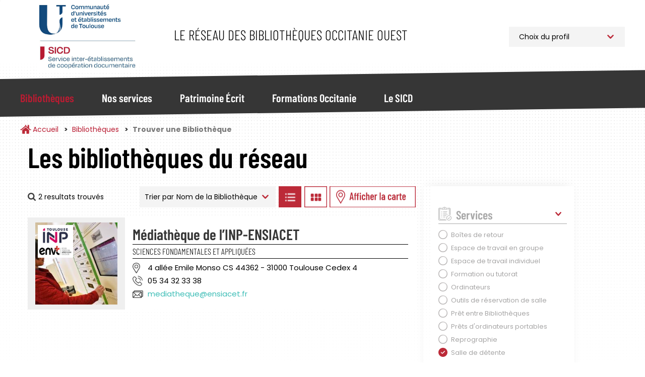

--- FILE ---
content_type: text/html; charset=UTF-8
request_url: https://bibliotheques.univ-toulouse.fr/bibliotheques/trouver?sort_by=nom_bibliotheque&f%5B0%5D=disciplines%3A18&f%5B1%5D=etablissement%3A56&f%5B2%5D=jours_ouverture%3A26&f%5B3%5D=services%3A51&f%5B4%5D=ville%3A35
body_size: 11562
content:
<!DOCTYPE html>
<html  lang="fr" dir="ltr">
	<head>
		<meta charset="utf-8" />
<script async src="https://www.googletagmanager.com/gtag/js?id=UA-6412451-1"></script>
<script>window.dataLayer = window.dataLayer || [];function gtag(){dataLayer.push(arguments)};gtag("js", new Date());gtag("set", "developer_id.dMDhkMT", true);gtag("config", "UA-6412451-1", {"groups":"default","anonymize_ip":true,"page_placeholder":"PLACEHOLDER_page_path"});</script>
<script>var _paq = _paq || [];(function(){var u=(("https:" == document.location.protocol) ? "https://webstats.univ-toulouse.fr/" : "https://webstats.univ-toulouse.fr/");_paq.push(["setSiteId", "73"]);_paq.push(["setTrackerUrl", u+"matomo.php"]);_paq.push(["setDoNotTrack", 1]);if (!window.matomo_search_results_active) {_paq.push(["trackPageView"]);}_paq.push(["setIgnoreClasses", ["no-tracking","colorbox"]]);_paq.push(["enableLinkTracking"]);var d=document,g=d.createElement("script"),s=d.getElementsByTagName("script")[0];g.type="text/javascript";g.defer=true;g.async=true;g.src=u+"matomo.js";s.parentNode.insertBefore(g,s);})();</script>
<meta name="Generator" content="Drupal 10 (https://www.drupal.org)" />
<meta name="MobileOptimized" content="width" />
<meta name="HandheldFriendly" content="true" />
<meta name="viewport" content="width=device-width, initial-scale=1.0" />
<link rel="icon" href="/themes/custom/sicd/favicon.ico" type="image/vnd.microsoft.icon" />

			<title>Trouver une Bibliothèque | Service Inter-établissements de Coopération Documentaire</title>
		
			<link rel="stylesheet" media="all" href="/core/misc/components/progress.module.css?t8vmk4" />
<link rel="stylesheet" media="all" href="/core/misc/components/ajax-progress.module.css?t8vmk4" />
<link rel="stylesheet" media="all" href="/core/modules/system/css/components/align.module.css?t8vmk4" />
<link rel="stylesheet" media="all" href="/core/modules/system/css/components/fieldgroup.module.css?t8vmk4" />
<link rel="stylesheet" media="all" href="/core/modules/system/css/components/container-inline.module.css?t8vmk4" />
<link rel="stylesheet" media="all" href="/core/modules/system/css/components/clearfix.module.css?t8vmk4" />
<link rel="stylesheet" media="all" href="/core/modules/system/css/components/details.module.css?t8vmk4" />
<link rel="stylesheet" media="all" href="/core/modules/system/css/components/hidden.module.css?t8vmk4" />
<link rel="stylesheet" media="all" href="/core/modules/system/css/components/item-list.module.css?t8vmk4" />
<link rel="stylesheet" media="all" href="/core/modules/system/css/components/js.module.css?t8vmk4" />
<link rel="stylesheet" media="all" href="/core/modules/system/css/components/nowrap.module.css?t8vmk4" />
<link rel="stylesheet" media="all" href="/core/modules/system/css/components/position-container.module.css?t8vmk4" />
<link rel="stylesheet" media="all" href="/core/modules/system/css/components/reset-appearance.module.css?t8vmk4" />
<link rel="stylesheet" media="all" href="/core/modules/system/css/components/resize.module.css?t8vmk4" />
<link rel="stylesheet" media="all" href="/core/modules/system/css/components/system-status-counter.css?t8vmk4" />
<link rel="stylesheet" media="all" href="/core/modules/system/css/components/system-status-report-counters.css?t8vmk4" />
<link rel="stylesheet" media="all" href="/core/modules/system/css/components/system-status-report-general-info.css?t8vmk4" />
<link rel="stylesheet" media="all" href="/core/modules/system/css/components/tablesort.module.css?t8vmk4" />
<link rel="stylesheet" media="all" href="/modules/contrib/leaflet/css/leaflet_general.css?t8vmk4" />
<link rel="stylesheet" media="all" href="/modules/contrib/leaflet/js/leaflet/dist/leaflet.css?t8vmk4" />
<link rel="stylesheet" media="all" href="/modules/contrib/leaflet/js/Leaflet.fullscreen-gh-pages/dist/leaflet.fullscreen.css?t8vmk4" />
<link rel="stylesheet" media="all" href="/modules/contrib/leaflet/js/Leaflet.ResetView/dist/L.Control.ResetView.min.css?t8vmk4" />
<link rel="stylesheet" media="all" href="/modules/contrib/leaflet/modules/leaflet_markercluster/js/leaflet_markercluster/dist/MarkerCluster.css?t8vmk4" />
<link rel="stylesheet" media="all" href="/modules/contrib/leaflet/modules/leaflet_markercluster/js/leaflet_markercluster/dist/MarkerCluster.Default.css?t8vmk4" />
<link rel="stylesheet" media="all" href="/core/modules/views/css/views.module.css?t8vmk4" />
<link rel="stylesheet" media="all" href="/modules/contrib/webform/modules/webform_bootstrap/css/webform_bootstrap.css?t8vmk4" />
<link rel="stylesheet" media="all" href="/libraries/slick/slick/slick.css?t8vmk4" />
<link rel="stylesheet" media="all" href="/themes/custom/sicd/css/style.css?t8vmk4" />

				</head>
				<body class="path-bibliotheques has-glyphicons">
					<a href="#main-content" class="visually-hidden focusable skip-link">
						Aller au contenu principal
					</a>
					
					  <div class="dialog-off-canvas-main-canvas" data-off-canvas-main-canvas>
    							<header class="navbar navbar-default"
			id="navbar" role="banner">
						<div
				class="container">
								<div class="navbar-header">
					  <div class="region region-navigation">
            <a class="name navbar-brand" href="/" title="Accueil" rel="home">Service Inter-établissements de Coopération Documentaire</a>
        <p class="navbar-text">Le réseau des bibliothèques Occitanie Ouest</p>
  
<section id="block-choixprofil" class="block block-block-content block-block-content09c220d5-ef86-46e2-814a-f55d8c38f5ab">
  
		

			
            <div class="field field--name-body field--type-text-with-summary field--label-hidden field--item"><p><select class="select_location"><option>Choix du profil</option><option value="/profil-pro">Professionnel</option><option value="/profil-public">Public</option> </select></p>
</div>
      
	</section>

  </div>

																<button type="button" class="navbar-toggle" data-toggle="collapse" data-target="#navbar-collapse">
							<span class="sr-only">Toggle navigation</span>
							<span class="icon-bar"></span>
							<span class="icon-bar"></span>
							<span class="icon-bar"></span>
						</button>
									</div>
							</div>
													<div id="navbar-collapse" class="navbar-collapse collapse">
					<div class="container">
						  <div class="region region-navigation-collapsible">
    <nav role="navigation" aria-labelledby="block-sicd-main-menu-menu" id="block-sicd-main-menu">
            
  <h2 class="visually-hidden" id="block-sicd-main-menu-menu">Navigation Principale</h2>
  

        

<button id="closeMenu" aria-label="Fermer le menu principal">Menu</button>



			<ul class="menu menu--main nav navbar-nav">
															<li class="expanded dropdown active active-trail first">
																																				<a href="/bibliotheques" class="dropdown-toggle active-trail" data-toggle="dropdown" data-drupal-link-system-path="bibliotheques">Bibliothèques</a>
											<button id="backMenu">Retour au menu</button>
						<div class="dropdown-menu">
							<h3>Bibliothèques</h3>
							<ul class="main-submenu">
                												<li class="first">
        				        <a href="/bibliotheques/trouver" class="navbar-text" data-drupal-link-system-path="bibliotheques/trouver">Trouver une Bibliothèque</a>
							</li>
											<li>
        				        <a href="/bibliotheques/la-carte-multiservices" class="navbar-text" data-drupal-link-system-path="node/813">La Carte Multiservices</a>
							</li>
											<li class="last">
        				        <a href="/bibliotheques/sinscrire" class="navbar-text" data-drupal-link-system-path="node/953">S&#039;inscrire</a>
							</li>
			
							</ul>
						</div>
									</li>
															<li class="expanded dropdown">
																																				<a href="/nos-services" class="dropdown-toggle" data-toggle="dropdown" data-drupal-link-system-path="nos-services">Nos services</a>
											<button id="backMenu">Retour au menu</button>
						<div class="dropdown-menu">
							<h3>Nos services</h3>
							<ul class="main-submenu">
                												<li class="expanded dropdown first">
        				        <span class="navbar-text">Pour Tous</span>
				          <ul class="level-1">
            												<li class="first">
        				        <a href="/nos-services/public/archipel" data-drupal-link-system-path="node/923">Archipel</a>
							</li>
											<li>
        				        <a href="/nos-services/public/navette" data-drupal-link-system-path="node/925">Navette</a>
							</li>
											<li>
        				        <a href="/nos-services/public/tolosana" data-drupal-link-system-path="node/924">Tolosana</a>
							</li>
											<li>
        				        <a href="/nos-services/public/une-question" data-drupal-link-system-path="node/926">Une Question ?</a>
							</li>
											<li>
        				        <a href="/nos-services/public/ebooks-on-demand" data-drupal-link-system-path="node/927">Ebooks on Demand</a>
							</li>
											<li class="last">
        				        <a href="/nos-services/public/quitus" data-drupal-link-system-path="node/1781">Quitus</a>
							</li>
			
					</ul>
							</li>
											<li class="expanded dropdown last">
        				        <span class="navbar-text">Pour les Professionnels</span>
				          <ul class="level-1">
            												<li class="first">
        				        <a href="/nos-services/professionnel/alma" data-drupal-link-system-path="node/955">Alma</a>
							</li>
											<li>
        				        <a href="/nos-services/professionnel/sudoc-ps" data-drupal-link-system-path="node/928">Centre Régional SUDOC-PS</a>
							</li>
											<li>
        				        <a href="/nos-services/professionnel/otrs" data-drupal-link-system-path="node/930">Guichet d&#039;assistance</a>
							</li>
											<li>
        				        <a href="/nos-services/professionnel/intranet-reseau" data-drupal-link-system-path="node/929">Intranet Réseau</a>
							</li>
											<li class="last">
        				        <a href="/nos-services/professionnel/numerisation-a-la-demande" data-drupal-link-system-path="node/952">Numérisation à la demande</a>
							</li>
			
					</ul>
							</li>
			
							</ul>
						</div>
									</li>
															<li class="expanded dropdown">
																																				<a href="/patrimoine" class="dropdown-toggle" data-toggle="dropdown" data-drupal-link-system-path="patrimoine">Patrimoine Écrit</a>
											<button id="backMenu">Retour au menu</button>
						<div class="dropdown-menu">
							<h3>Patrimoine Écrit</h3>
							<ul class="main-submenu">
                												<li class="first">
        				        <a href="/patrimoine/un-patrimoine-%C3%A0-pr%C3%A9server-et-partager" class="navbar-text" data-drupal-link-system-path="node/936">Un patrimoine à préserver et partager</a>
							</li>
											<li>
        				        <a href="/patrimoine/les-collections-rares-et-pr%C3%A9cieuses" class="navbar-text" data-drupal-link-system-path="node/937">Les collections rares et précieuses</a>
							</li>
											<li>
        				        <a href="/patrimoine/consulter-les-documents-patrimoniaux-des-BU-toulousaines" class="navbar-text" data-drupal-link-system-path="node/900">Consulter les documents patrimoniaux</a>
							</li>
											<li>
        				        <a href="/patrimoine/tolosana" class="navbar-text" data-drupal-link-system-path="node/816">Tolosana</a>
							</li>
											<li>
        				        <a href="/patrimoine/expositions" class="navbar-text" data-drupal-link-system-path="patrimoine/expositions">Expositions</a>
							</li>
											<li>
        				        <a href="/patrimoine/expositions-virtuelles" class="navbar-text" data-drupal-link-system-path="patrimoine/expositions-virtuelles">Expositions Virtuelles</a>
							</li>
											<li>
        				        <a href="/patrimoine/le-carnet-de-recherches-Estampilles-et-pontuseaux" class="navbar-text" data-drupal-link-system-path="node/882">Le carnet de recherches Estampilles et pontuseaux</a>
							</li>
											<li class="last">
        				        <a href="/patrimoine/publications" class="navbar-text" data-drupal-link-system-path="patrimoine/publications">Publications</a>
							</li>
			
							</ul>
						</div>
									</li>
															<li class="expanded dropdown">
																																				<a href="/formations" class="dropdown-toggle" data-toggle="dropdown" data-drupal-link-system-path="formations">Formations Occitanie</a>
											<button id="backMenu">Retour au menu</button>
						<div class="dropdown-menu">
							<h3>Formations Occitanie</h3>
							<ul class="main-submenu">
                												<li class="first">
        				        <a href="/formations/mediadoc" class="navbar-text" data-drupal-link-system-path="node/896">Mediad&#039;Oc</a>
							</li>
											<li>
        				        <a href="/formations/urfist" class="navbar-text" data-drupal-link-system-path="node/897">Urfist</a>
							</li>
											<li class="last">
        				        <a href="/formations/fadoc" class="navbar-text" data-drupal-link-system-path="node/899">Fad&#039;Oc</a>
							</li>
			
							</ul>
						</div>
									</li>
															<li class="expanded dropdown last">
																																				<a href="/sicd" class="dropdown-toggle" data-toggle="dropdown" data-drupal-link-system-path="sicd">Le SICD</a>
											<button id="backMenu">Retour au menu</button>
						<div class="dropdown-menu">
							<h3>Le SICD</h3>
							<ul class="main-submenu">
                												<li class="first">
        				        <a href="/sicd/les-missions" class="navbar-text" data-drupal-link-system-path="node/786">Les Missions</a>
							</li>
											<li>
        				        <a href="/sicd/histoire-du-reseau-et-du-sicd" class="navbar-text" data-drupal-link-system-path="node/807">Historique du Réseau</a>
							</li>
											<li>
        				        <a href="/sicd/chiffres-cles" class="navbar-text" data-drupal-link-system-path="node/819">Les Chiffres Clés</a>
							</li>
											<li>
        				        <a href="/sicd/cartographie" class="navbar-text" data-drupal-link-system-path="sicd/cartographie">Cartographie du Réseau</a>
							</li>
											<li>
        				        <a href="/sicd/annuaire" class="navbar-text" data-drupal-link-system-path="sicd/annuaire">Organigramme et Annuaire</a>
							</li>
											<li class="last">
        				        <a href="/sicd/organisation-du-sicd" class="navbar-text" data-drupal-link-system-path="sicd/organisation-du-sicd">Organisation du SICD</a>
							</li>
			
							</ul>
						</div>
									</li>
					</ul>
	

  </nav>

  </div>

					</div>
				</div>
			
		</header>

	

<main role="main" class="main-container container js-quickedit-main-content">
	<div
		class="row">

											<div class="col-sm-12" role="heading">
					  <div class="region region-header">
        <ol class="breadcrumb">
          <li >
                  <a href="/">Accueil</a>
              </li>
          <li >
                  <a href="/bibliotheques">Bibliothèques</a>
              </li>
          <li  class="active">
                  Trouver une Bibliothèque
              </li>
      </ol>


  </div>

				</div>
					

											<section class="col-sm-8 col-md-8">

													<a id="main-content"></a>
					  <div class="region region-bibliotheques-results">
    <section data-drupal-facets-summary-id="votre_recherche" id="block-votrerecherche" class="block block-facets-summary block-facets-summary-blockvotre-recherche clearfix col-md-8">
  
      <h1 class="block-title">Les bibliothèques du réseau</h1>
    

      
<ul class="summary_bibliotheques"><span class="source-summary-count nombre-resultats">
  2 resultats trouvés</span>
</ul>
  </section>

<section class="views-exposed-form block block-views block-views-exposed-filter-blockrecherche-bibliotheques-liste clearfix" data-drupal-selector="views-exposed-form-recherche-bibliotheques-liste" id="block-form-recherche-bibliotheques-liste">
	
		

			<form action="/bibliotheques/trouver" method="get" id="views-exposed-form-recherche-bibliotheques-liste" accept-charset="UTF-8">
  																																																			

<div id="form-exposed_recherche_bibliotheques" class="form--inline form-inline clearfix">
	<div class="form-item js-form-item form-type-select js-form-type-select form-item-sort-by js-form-item-sort-by form-group">
      <label for="edit-sort-by--2" class="control-label">Trier par</label>
  
  
  <div class="select-wrapper"><select data-drupal-selector="edit-sort-by" class="form-select form-control" id="edit-sort-by--2" name="sort_by"><option
            value="nom_bibliotheque" selected="selected">Nom de la Bibliothèque</option><option
            value="field_bibliotheque_idx_ville_name">Ville</option></select></div>

  
  
  </div>
<input data-drupal-selector="edit-0" type="hidden" name="f[0]" value="disciplines:18" /><input data-drupal-selector="edit-1" type="hidden" name="f[1]" value="etablissement:56" /><input data-drupal-selector="edit-2" type="hidden" name="f[2]" value="jours_ouverture:26" /><input data-drupal-selector="edit-3" type="hidden" name="f[3]" value="services:51" /><input data-drupal-selector="edit-4" type="hidden" name="f[4]" value="ville:35" />
<div data-drupal-selector="edit-actions" class="form-actions form-group js-form-wrapper form-wrapper" id="edit-actions--2"><button data-drupal-selector="edit-submit-recherche-bibliotheques-2" class="button js-form-submit form-submit btn-default btn" type="submit" id="edit-submit-recherche-bibliotheques--2" value="Trier">Trier</button></div>

		<a class="btn-display-bibliotheque btn-display-list" href="#">Afficher les bibliothèques en Liste</a>
		<a class="btn-display-bibliotheque btn-display-grid" href="#">Afficher les bibliothèques en Grille</a>
		<a class="btn-display-bibliotheque btn-display-map" href="#">Afficher les bibliothèques sur la Carte</a>
		<a class="btn-display-bibliotheque btn-display-filters" href="#">Afficher les filtres</a>

	</div>

</form>

	</section>
  
<div class="views-element-container form-group"><div class="affichage-liste view view-recherche-bibliotheques view-id-recherche_bibliotheques view-display-id-liste js-view-dom-id-b520d96bee86b43f7d4177672081dc863a45d7cd62ea13af2d0e407dcc80cd1e">
  
    
      
      <div class="view-content">
          <div>

<div class="item-bibliotheque col-md-12">
	<div class="col-md-3 picture">
		<img src="/sites/default/files/styles/bibliotheque_liste_carre/public/bibliotheques/automate_pret_portable_1_0.JPG?h=82f92a78&amp;itok=b35H3q0L" class="photo-etablissement">
		<div class="logo-etablissement">
			<img src="/sites/default/files/styles/thumbnail/public/etablissements/logo/inp-envt_0.png?itok=tYgS1Gy_">
		</div>
	</div>
	<div class="col-md-9 informations">
		<h2><a href="/bibliotheques/fiche/mediatheque-de-linp-ensiacet" hreflang="fr"> Médiathèque de l’INP-ENSIACET</a></h2>

					<div class="discipline-etablissement">Sciences fondamentales et appliquées</div>
				<div class="adresse-etablissement"> 4 allée Emile Monso   CS 44362 - 31000 Toulouse Cedex 4</div>
		<div class="telephone-etablissement"> 05 34 32 33 38</div>
		<div class="email-etablissement"><a href="mailto:mediatheque@ensiacet.fr">mediatheque@ensiacet.fr</a></div>
			</div>
</div>
</div>

    </div>
  
      
        <div class="attachment attachment-after">
      
<div class="views-element-container form-group"><div class="affichage-carte onglet-carte view-recherche-bibliotheques view-id-recherche_bibliotheques view-display-id-carte js-view-dom-id-1b9c4d052f7e0313135a3b2364247dba1509c7dd3f3797ef3e5c9401786da7d7">
  
    
  
      <div class="view-map">
      <div id="leaflet-map-view-recherche-bibliotheques-carte"  style="min-width: 150px; height: 800px"></div>

    </div>
  
  
</div>
</div>

    </div>
        </div>
</div>


  </div>

				
			</section>


															<aside class="col-sm-4 col-md-3" role="complementary">
						<button id="closeFilters">Fermer les filtres</button>
						  <div class="region region-bibliotheques-facets">
    
<section id="block-facetsblock" class="block block-facets-block">
  
		

			<div class="facets-accordeon">
<div class="facet-block" id="accordeon-0">
        <div class="heading" id="heading0">
    <p class="facet-block__title " data-toggle="collapse" data-target="#facet0" aria-expanded="false" aria-controls="facet0">Services</p>
  </div>
    <div id="facet0" class="collapse in" aria-labbeled-by="heading0" data-parent="#accordeon-0">
    <div class="facet-block__content" ><div class="facets-widget-checkbox">
      <ul data-drupal-facet-id="services" data-drupal-facet-alias="services" class="facet-active js-facets-checkbox-links item-list__checkbox"><li class="facet-item"><a href="/bibliotheques/trouver?sort_by=nom_bibliotheque&amp;f%5B0%5D=disciplines%3A18&amp;f%5B1%5D=etablissement%3A56&amp;f%5B2%5D=jours_ouverture%3A26&amp;f%5B3%5D=services%3A37&amp;f%5B4%5D=ville%3A35" rel="nofollow" data-drupal-facet-item-id="services-37" data-drupal-facet-item-value="37" data-drupal-facet-item-count="2"><span class="facet-item__value">Boîtes de retour</span>
</a></li><li class="facet-item"><a href="/bibliotheques/trouver?sort_by=nom_bibliotheque&amp;f%5B0%5D=disciplines%3A18&amp;f%5B1%5D=etablissement%3A56&amp;f%5B2%5D=jours_ouverture%3A26&amp;f%5B3%5D=services%3A41&amp;f%5B4%5D=ville%3A35" rel="nofollow" data-drupal-facet-item-id="services-41" data-drupal-facet-item-value="41" data-drupal-facet-item-count="2"><span class="facet-item__value">Espace de travail en groupe</span>
</a></li><li class="facet-item"><a href="/bibliotheques/trouver?sort_by=nom_bibliotheque&amp;f%5B0%5D=disciplines%3A18&amp;f%5B1%5D=etablissement%3A56&amp;f%5B2%5D=jours_ouverture%3A26&amp;f%5B3%5D=services%3A42&amp;f%5B4%5D=ville%3A35" rel="nofollow" data-drupal-facet-item-id="services-42" data-drupal-facet-item-value="42" data-drupal-facet-item-count="1"><span class="facet-item__value">Espace de travail individuel</span>
</a></li><li class="facet-item"><a href="/bibliotheques/trouver?sort_by=nom_bibliotheque&amp;f%5B0%5D=disciplines%3A18&amp;f%5B1%5D=etablissement%3A56&amp;f%5B2%5D=jours_ouverture%3A26&amp;f%5B3%5D=services%3A43&amp;f%5B4%5D=ville%3A35" rel="nofollow" data-drupal-facet-item-id="services-43" data-drupal-facet-item-value="43" data-drupal-facet-item-count="1"><span class="facet-item__value">Formation ou tutorat</span>
</a></li><li class="facet-item"><a href="/bibliotheques/trouver?sort_by=nom_bibliotheque&amp;f%5B0%5D=disciplines%3A18&amp;f%5B1%5D=etablissement%3A56&amp;f%5B2%5D=jours_ouverture%3A26&amp;f%5B3%5D=services%3A45&amp;f%5B4%5D=ville%3A35" rel="nofollow" data-drupal-facet-item-id="services-45" data-drupal-facet-item-value="45" data-drupal-facet-item-count="2"><span class="facet-item__value">Ordinateurs</span>
</a></li><li class="facet-item"><a href="/bibliotheques/trouver?sort_by=nom_bibliotheque&amp;f%5B0%5D=disciplines%3A18&amp;f%5B1%5D=etablissement%3A56&amp;f%5B2%5D=jours_ouverture%3A26&amp;f%5B3%5D=services%3A46&amp;f%5B4%5D=ville%3A35" rel="nofollow" data-drupal-facet-item-id="services-46" data-drupal-facet-item-value="46" data-drupal-facet-item-count="2"><span class="facet-item__value">Outils de réservation de salle</span>
</a></li><li class="facet-item"><a href="/bibliotheques/trouver?sort_by=nom_bibliotheque&amp;f%5B0%5D=disciplines%3A18&amp;f%5B1%5D=etablissement%3A56&amp;f%5B2%5D=jours_ouverture%3A26&amp;f%5B3%5D=services%3A48&amp;f%5B4%5D=ville%3A35" rel="nofollow" data-drupal-facet-item-id="services-48" data-drupal-facet-item-value="48" data-drupal-facet-item-count="3"><span class="facet-item__value">Prêt entre Bibliothèques</span>
</a></li><li class="facet-item"><a href="/bibliotheques/trouver?sort_by=nom_bibliotheque&amp;f%5B0%5D=disciplines%3A18&amp;f%5B1%5D=etablissement%3A56&amp;f%5B2%5D=jours_ouverture%3A26&amp;f%5B3%5D=services%3A49&amp;f%5B4%5D=ville%3A35" rel="nofollow" data-drupal-facet-item-id="services-49" data-drupal-facet-item-value="49" data-drupal-facet-item-count="2"><span class="facet-item__value">Prêts d&#039;ordinateurs portables</span>
</a></li><li class="facet-item"><a href="/bibliotheques/trouver?sort_by=nom_bibliotheque&amp;f%5B0%5D=disciplines%3A18&amp;f%5B1%5D=etablissement%3A56&amp;f%5B2%5D=jours_ouverture%3A26&amp;f%5B3%5D=services%3A50&amp;f%5B4%5D=ville%3A35" rel="nofollow" data-drupal-facet-item-id="services-50" data-drupal-facet-item-value="50" data-drupal-facet-item-count="2"><span class="facet-item__value">Reprographie</span>
</a></li><li class="facet-item"><a href="/bibliotheques/trouver?sort_by=nom_bibliotheque&amp;f%5B0%5D=disciplines%3A18&amp;f%5B1%5D=etablissement%3A56&amp;f%5B2%5D=jours_ouverture%3A26&amp;f%5B3%5D=ville%3A35" rel="nofollow" class="is-active" data-drupal-facet-item-id="services-51" data-drupal-facet-item-value="51" data-drupal-facet-item-count="1">  <span class="facet-item__status js-facet-deactivate">(-)</span>
<span class="facet-item__value">Salle de détente</span>
</a></li><li class="facet-item"><a href="/bibliotheques/trouver?sort_by=nom_bibliotheque&amp;f%5B0%5D=disciplines%3A18&amp;f%5B1%5D=etablissement%3A56&amp;f%5B2%5D=jours_ouverture%3A26&amp;f%5B3%5D=services%3A53&amp;f%5B4%5D=ville%3A35" rel="nofollow" data-drupal-facet-item-id="services-53" data-drupal-facet-item-value="53" data-drupal-facet-item-count="3"><span class="facet-item__value">Wifi</span>
</a></li></ul>
</div>
</div>
  </div>
</div>
<div class="facet-block" id="accordeon-1">
        <div class="heading" id="heading1">
    <p class="facet-block__title collapsed" data-toggle="collapse" data-target="#facet1" aria-expanded="false" aria-controls="facet1">Etablissement</p>
  </div>
    <div id="facet1" class="collapse " aria-labbeled-by="heading1" data-parent="#accordeon-1">
    <div class="facet-block__content" ><div class="facets-widget-checkbox">
      <ul data-drupal-facet-id="etablissement" data-drupal-facet-alias="etablissement" class="facet-active js-facets-checkbox-links item-list__checkbox"><li class="facet-item"><a href="/bibliotheques/trouver?sort_by=nom_bibliotheque&amp;f%5B0%5D=disciplines%3A18&amp;f%5B1%5D=jours_ouverture%3A26&amp;f%5B2%5D=services%3A51&amp;f%5B3%5D=ville%3A35" rel="nofollow" class="is-active" data-drupal-facet-item-id="etablissement-56" data-drupal-facet-item-value="56" data-drupal-facet-item-count="1">  <span class="facet-item__status js-facet-deactivate">(-)</span>
<span class="facet-item__value">INP Toulouse</span>
</a></li></ul>
</div>
</div>
  </div>
</div>
<div class="facet-block" id="accordeon-2">
        <div class="heading" id="heading2">
    <p class="facet-block__title collapsed" data-toggle="collapse" data-target="#facet2" aria-expanded="false" aria-controls="facet2">Disciplines</p>
  </div>
    <div id="facet2" class="collapse " aria-labbeled-by="heading2" data-parent="#accordeon-2">
    <div class="facet-block__content" ><div class="facets-widget-checkbox">
      <ul data-drupal-facet-id="disciplines" data-drupal-facet-alias="disciplines" class="facet-active js-facets-checkbox-links item-list__checkbox"><li class="facet-item"><a href="/bibliotheques/trouver?sort_by=nom_bibliotheque&amp;f%5B0%5D=disciplines%3A14&amp;f%5B1%5D=etablissement%3A56&amp;f%5B2%5D=jours_ouverture%3A26&amp;f%5B3%5D=services%3A51&amp;f%5B4%5D=ville%3A35" rel="nofollow" data-drupal-facet-item-id="disciplines-14" data-drupal-facet-item-value="14" data-drupal-facet-item-count="1"><span class="facet-item__value">Multidisciplinaire, Généraliste</span>
</a></li><li class="facet-item"><a href="/bibliotheques/trouver?sort_by=nom_bibliotheque&amp;f%5B0%5D=disciplines%3A17&amp;f%5B1%5D=etablissement%3A56&amp;f%5B2%5D=jours_ouverture%3A26&amp;f%5B3%5D=services%3A51&amp;f%5B4%5D=ville%3A35" rel="nofollow" data-drupal-facet-item-id="disciplines-17" data-drupal-facet-item-value="17" data-drupal-facet-item-count="2"><span class="facet-item__value">Sciences de l&#039;Univers, de la Planète et de l&#039;Environnement</span>
</a></li><li class="facet-item"><a href="/bibliotheques/trouver?sort_by=nom_bibliotheque&amp;f%5B0%5D=etablissement%3A56&amp;f%5B1%5D=jours_ouverture%3A26&amp;f%5B2%5D=services%3A51&amp;f%5B3%5D=ville%3A35" rel="nofollow" class="is-active" data-drupal-facet-item-id="disciplines-18" data-drupal-facet-item-value="18" data-drupal-facet-item-count="1">  <span class="facet-item__status js-facet-deactivate">(-)</span>
<span class="facet-item__value">Sciences de la Matière</span>
</a></li><li class="facet-item"><a href="/bibliotheques/trouver?sort_by=nom_bibliotheque&amp;f%5B0%5D=disciplines%3A19&amp;f%5B1%5D=etablissement%3A56&amp;f%5B2%5D=jours_ouverture%3A26&amp;f%5B3%5D=services%3A51&amp;f%5B4%5D=ville%3A35" rel="nofollow" data-drupal-facet-item-id="disciplines-19" data-drupal-facet-item-value="19" data-drupal-facet-item-count="2"><span class="facet-item__value">Sciences de la Vie et de la Santé</span>
</a></li><li class="facet-item"><a href="/bibliotheques/trouver?sort_by=nom_bibliotheque&amp;f%5B0%5D=disciplines%3A22&amp;f%5B1%5D=etablissement%3A56&amp;f%5B2%5D=jours_ouverture%3A26&amp;f%5B3%5D=services%3A51&amp;f%5B4%5D=ville%3A35" rel="nofollow" data-drupal-facet-item-id="disciplines-22" data-drupal-facet-item-value="22" data-drupal-facet-item-count="3"><span class="facet-item__value">Sciences pour l&#039;Ingénieur</span>
</a></li></ul>
</div>
</div>
  </div>
</div>
<div class="facet-block" id="accordeon-3">
        <div class="heading" id="heading3">
    <p class="facet-block__title collapsed" data-toggle="collapse" data-target="#facet3" aria-expanded="false" aria-controls="facet3">Ville</p>
  </div>
    <div id="facet3" class="collapse " aria-labbeled-by="heading3" data-parent="#accordeon-3">
    <div class="facet-block__content" ><div class="facets-widget-checkbox">
      <ul data-drupal-facet-id="ville" data-drupal-facet-alias="ville" class="facet-active js-facets-checkbox-links item-list__checkbox"><li class="facet-item"><a href="/bibliotheques/trouver?sort_by=nom_bibliotheque&amp;f%5B0%5D=disciplines%3A18&amp;f%5B1%5D=etablissement%3A56&amp;f%5B2%5D=jours_ouverture%3A26&amp;f%5B3%5D=services%3A51" rel="nofollow" class="is-active" data-drupal-facet-item-id="ville-35" data-drupal-facet-item-value="35" data-drupal-facet-item-count="1">  <span class="facet-item__status js-facet-deactivate">(-)</span>
<span class="facet-item__value">Toulouse</span>
</a></li></ul>
</div>
</div>
  </div>
</div>
<div class="facet-block" id="accordeon-4">
        <div class="heading" id="heading4">
    <p class="facet-block__title collapsed" data-toggle="collapse" data-target="#facet4" aria-expanded="false" aria-controls="facet4">Jours d&#039;Ouverture</p>
  </div>
    <div id="facet4" class="collapse " aria-labbeled-by="heading4" data-parent="#accordeon-4">
    <div class="facet-block__content" ><div class="facets-widget-checkbox">
      <ul data-drupal-facet-id="jours_ouverture" data-drupal-facet-alias="jours_ouverture" class="facet-active js-facets-checkbox-links item-list__checkbox"><li class="facet-item"><a href="/bibliotheques/trouver?sort_by=nom_bibliotheque&amp;f%5B0%5D=disciplines%3A18&amp;f%5B1%5D=etablissement%3A56&amp;f%5B2%5D=jours_ouverture%3A24&amp;f%5B3%5D=services%3A51&amp;f%5B4%5D=ville%3A35" rel="nofollow" data-drupal-facet-item-id="jours-ouverture-24" data-drupal-facet-item-value="24" data-drupal-facet-item-count="1"><span class="facet-item__value">Lundi</span>
</a></li><li class="facet-item"><a href="/bibliotheques/trouver?sort_by=nom_bibliotheque&amp;f%5B0%5D=disciplines%3A18&amp;f%5B1%5D=etablissement%3A56&amp;f%5B2%5D=jours_ouverture%3A25&amp;f%5B3%5D=services%3A51&amp;f%5B4%5D=ville%3A35" rel="nofollow" data-drupal-facet-item-id="jours-ouverture-25" data-drupal-facet-item-value="25" data-drupal-facet-item-count="1"><span class="facet-item__value">Mardi</span>
</a></li><li class="facet-item"><a href="/bibliotheques/trouver?sort_by=nom_bibliotheque&amp;f%5B0%5D=disciplines%3A18&amp;f%5B1%5D=etablissement%3A56&amp;f%5B2%5D=services%3A51&amp;f%5B3%5D=ville%3A35" rel="nofollow" class="is-active" data-drupal-facet-item-id="jours-ouverture-26" data-drupal-facet-item-value="26" data-drupal-facet-item-count="1">  <span class="facet-item__status js-facet-deactivate">(-)</span>
<span class="facet-item__value">Mercredi</span>
</a></li><li class="facet-item"><a href="/bibliotheques/trouver?sort_by=nom_bibliotheque&amp;f%5B0%5D=disciplines%3A18&amp;f%5B1%5D=etablissement%3A56&amp;f%5B2%5D=jours_ouverture%3A27&amp;f%5B3%5D=services%3A51&amp;f%5B4%5D=ville%3A35" rel="nofollow" data-drupal-facet-item-id="jours-ouverture-27" data-drupal-facet-item-value="27" data-drupal-facet-item-count="1"><span class="facet-item__value">Jeudi</span>
</a></li><li class="facet-item"><a href="/bibliotheques/trouver?sort_by=nom_bibliotheque&amp;f%5B0%5D=disciplines%3A18&amp;f%5B1%5D=etablissement%3A56&amp;f%5B2%5D=jours_ouverture%3A28&amp;f%5B3%5D=services%3A51&amp;f%5B4%5D=ville%3A35" rel="nofollow" data-drupal-facet-item-id="jours-ouverture-28" data-drupal-facet-item-value="28" data-drupal-facet-item-count="1"><span class="facet-item__value">Vendredi</span>
</a></li></ul>
</div>
</div>
  </div>
</div>
</div>

	</section>

  </div>

					</aside>
							

		

	</div>
</main>


			<div id="block-bibliotheques">
			  <div class="region region-bibliotheques">
    
<section class="views-element-container block block-views block-views-blocketablissements-modal-archipel" id="block-views-block-etablissements-modal-archipel-2">
  
		

			
<div class="form-group"><div class="view view-etablissements view-id-etablissements view-display-id-modal_archipel js-view-dom-id-06716dd6bd9c79aef94b1b3533d1c05bf62e6429f8631f2341390ac7067ba168">
  
    
      
      <div class="view-content">
      
<div class="modal fade" id="etablissementsModal" tabindex="-1" role="dialog" aria-labelledby="Accédez à Archipel" aria-hidden="true">
	<div class="modal-dialog modal-dialog-centered">
		<div class="modal-content etablissements-modal">

			<div class="etablissements-modal-header">
				<button type="button" class="close" data-dismiss="modal" aria-label="Close"><span aria-hidden="true">&times;</span></button>
				<h2>Liste des Bibliothèques</h2>
				Découvrez le catalogue de votre établissement
			</div>

			<div class="etablissements-modal-container">
									<div class="etablissement-modal-item" id="etablissement-0">
				    
<a href="https://bit.ly/3cDcTfV" target="_blank">

	<div class="etablissement-image-modal">
  		<img src="/sites/default/files/styles/etablissements_modal/public/etablissements/logo/logo-utc.jpg?itok=dP_8D-YE" />
  		<br/><b></b>
  	</div>
  	
  
</a>




					</div>
									<div class="etablissement-modal-item" id="etablissement-1">
				    
<a href="https://bit.ly/3cFy15s" target="_blank">

	<div class="etablissement-image-modal">
  		<img src="/sites/default/files/styles/etablissements_modal/public/etablissements/logo/ut2.png?itok=2WX99GTT" />
  		<br/><b></b>
  	</div>
  	
  
</a>




					</div>
									<div class="etablissement-modal-item" id="etablissement-2">
				    
<a href="https://bit.ly/2PEHssF" target="_blank">

	<div class="etablissement-image-modal">
  		<img src="/sites/default/files/styles/etablissements_modal/public/etablissements/logo/Logo-Universite-Toulouse_min.png?itok=_PX5xNe-" />
  		<br/><b></b>
  	</div>
  	
  
</a>




					</div>
									<div class="etablissement-modal-item" id="etablissement-3">
				    
<a href="https://bit.ly/3cB8REL" target="_blank">

	<div class="etablissement-image-modal">
  		<img src="/sites/default/files/styles/etablissements_modal/public/etablissements/logo/inp-envt_0.png?itok=mAJwf_DR" />
  		<br/><b></b>
  	</div>
  	
  
</a>




					</div>
									<div class="etablissement-modal-item" id="etablissement-4">
				    
<a href="https://bit.ly/3weaRup" target="_blank">

	<div class="etablissement-image-modal">
  		<img src="/sites/default/files/styles/etablissements_modal/public/etablissements/logo/insa.png?itok=iFDsQf4S" />
  		<br/><b></b>
  	</div>
  	
  
</a>




					</div>
									<div class="etablissement-modal-item" id="etablissement-5">
				    
<a href="https://bit.ly/2POMy5S" target="_blank">

	<div class="etablissement-image-modal">
  		<img src="/sites/default/files/styles/etablissements_modal/public/etablissements/logo/isae.png?itok=ro5EI9fh" />
  		<br/><b></b>
  	</div>
  	
  
</a>




					</div>
									<div class="etablissement-modal-item" id="etablissement-6">
				    
<a href="https://bit.ly/31xp2gf" target="_blank">

	<div class="etablissement-image-modal">
  		<img src="/sites/default/files/styles/etablissements_modal/public/etablissements/logo/enac.jpg?itok=_y9DmIiC" />
  		<br/><b></b>
  	</div>
  	
  
</a>




					</div>
									<div class="etablissement-modal-item" id="etablissement-7">
				    
<a href="https://bit.ly/2QLSwok" target="_blank">

	<div class="etablissement-image-modal">
  		<img src="/sites/default/files/styles/etablissements_modal/public/etablissements/logo/imt.png?itok=y0-iWQ6E" />
  		<br/><b></b>
  	</div>
  	
  
</a>




					</div>
									<div class="etablissement-modal-item" id="etablissement-8">
				    
<a href="https://bit.ly/3rDZU1U" target="_blank">

	<div class="etablissement-image-modal">
  		<img src="/sites/default/files/styles/etablissements_modal/public/etablissements/logo/champollion_0.png?itok=djDvfxZ-" />
  		<br/><b></b>
  	</div>
  	
  
</a>




					</div>
									<div class="etablissement-modal-item" id="etablissement-9">
				    
<a href="https://catalogue-archipel.univ-toulouse.fr/primo-explore/search?sortby=rank&amp;vid=33UTTOP_VU1&amp;lang=fr_FR" target="_blank">

	<div class="etablissement-image-modal">
  		<img src="/sites/default/files/styles/etablissements_modal/public/etablissements/logo/UTTOP.png?itok=TQ5TvHrk" />
  		<br/><b></b>
  	</div>
  	
  
</a>




					</div>
							</div>

		</div>
	</div>

</div>
    </div>
  
          </div>
</div>

	</section>

  </div>

		</div>
	
	<footer class="footer" role="contentinfo">
		<div class="container">
			<div class="row">
															<div class="footer_center col-sm-12">
							  <div class="region region-footer">
    
<section id="block-refchatter" class="block block-unequestion block-refchatter-block">
  
		

			<div class="unequestion-widget" id="unequestion-widget">
    <button id="unequestion-button" class="unequestion-widget-button track tracking" data-ga-label="Chat UneQuestion" data-ga-action="Click" data-ga-category="Interface" ></button>
    <iframe src="https://refchatter.net/chat/ut-principal@chat.refchatter.net?skin=1419" id="unequestion-iframe"></iframe>
</div>
	</section>

  </div>

						</div>
									
															<div class="footer_left">
							  <div class="region region-footer-left">
    <nav role="navigation" aria-labelledby="block-partenaires-menu" id="block-partenaires">
      
  <h2 id="block-partenaires-menu">Partenaires</h2>
  

        
      <ul class="menu menu--partenaires nav">
                      <li class="first">
                                        <a href="https://www.ut-capitole.fr" target="_blank">Université Toulouse Capitole</a>
              </li>
                      <li>
                                        <a href="https://www.univ-tlse2.fr" target="_blank">Université Toulouse Jean Jaurès</a>
              </li>
                      <li>
                                        <a href="https://www.univ-tlse3.fr" target="_blank">Université de Toulouse</a>
              </li>
                      <li>
                                        <a href="https://www.inp-toulouse.fr" target="_blank">INP Toulouse</a>
              </li>
                      <li>
                                        <a href="http://www.envt.fr" target="_blank">ENVT Toulouse</a>
              </li>
                      <li>
                                        <a href="https://www.insa-toulouse.fr" target="_blank">INSA Toulouse</a>
              </li>
                      <li>
                                        <a href="https://www.isae-supaero.fr" target="_blank">ISAE Supaero</a>
              </li>
                      <li>
                                        <a href="https://www.enac.fr" target="_blank">ENAC</a>
              </li>
                      <li>
                                        <a href="https://www.imt-mines-albi.fr" target="_blank">IMT Mines Albi-Carmaux</a>
              </li>
                      <li>
                                        <a href="https://www.univ-jfc.fr" target="_blank">INU Champollion</a>
              </li>
                      <li class="last">
                                        <a href="https://www.uttop.fr" target="_blank">UTTOP</a>
              </li>
        </ul>
  

  </nav>
<nav role="navigation" aria-labelledby="block-sicd-footer-menu" id="block-sicd-footer">
            
  <h2 class="visually-hidden" id="block-sicd-footer-menu">Footer menu</h2>
  

        
      <ul class="menu menu--footer nav">
                      <li class="first">
                                        <a href="/mentions-legales" data-drupal-link-system-path="node/1060">Mentions légales</a>
              </li>
                      <li>
                                        <a href="/contact" data-drupal-link-system-path="contact">Contact</a>
              </li>
                      <li class="last">
                                        <a href="/sitemap" data-drupal-link-system-path="sitemap">Plan du site</a>
              </li>
        </ul>
  

  </nav>

  </div>

						</div>
									
															<div class="footer_right">
							  <div class="region region-footer-right">
    
<section id="block-mentionsfooter" class="block block-block-content block-block-content1dd82cf1-9f55-4149-a654-9131651f31b7">
  
		

			
            <div class="field field--name-body field--type-text-with-summary field--label-hidden field--item"><div class="infos-footer-top"><h3>SICD / Service inter-établissements de coopération documentaire</h3><h4><strong>Communauté d'Universités et Établissements de Toulouse</strong></h4><p>41 Allées Jules Guesde - CS 61321<br>31013 TOULOUSE - CEDEX 6</p><p><a href="https://www.univ-toulouse.fr/form/contact" target="_blank">Contact</a>&nbsp;| Tél: +33 (0)5 61 14 80 10</p></div><div class="infos-footer-bottom"><div class="infos"><h5>Service Inter-établissements de coopération documentaire</h5><p>15 rue des lois<br>31000 Toulouse<br>Tél. : +33 (0)5 61 14 58 60</p></div><div class="infos"><h5>Maison de la Recherche et de la Valorisation</h5><p>118 Route de Narbonne<br>31062 TOULOUSE - CEDEX 9<br>Tél. : +33 (0)5 62 25 00 92</p></div></div></div>
      
	</section>

  </div>

						</div>
												</div>
		</footer>
	
  </div>

					
					<script type="application/json" data-drupal-selector="drupal-settings-json">{"path":{"baseUrl":"\/","pathPrefix":"","currentPath":"bibliotheques\/trouver","currentPathIsAdmin":false,"isFront":false,"currentLanguage":"fr","currentQuery":{"f":["disciplines:18","etablissement:56","jours_ouverture:26","services:51","ville:35"],"sort_by":"nom_bibliotheque"}},"pluralDelimiter":"\u0003","suppressDeprecationErrors":true,"ajaxPageState":{"libraries":"[base64]","theme":"sicd","theme_token":null},"ajaxTrustedUrl":{"\/bibliotheques\/trouver":true},"google_analytics":{"account":"UA-6412451-1","trackOutbound":true,"trackMailto":true,"trackTel":true,"trackDownload":true,"trackDownloadExtensions":"7z|aac|arc|arj|asf|asx|avi|bin|csv|doc(x|m)?|dot(x|m)?|exe|flv|gif|gz|gzip|hqx|jar|jpe?g|js|mp(2|3|4|e?g)|mov(ie)?|msi|msp|pdf|phps|png|ppt(x|m)?|pot(x|m)?|pps(x|m)?|ppam|sld(x|m)?|thmx|qtm?|ra(m|r)?|sea|sit|tar|tgz|torrent|txt|wav|wma|wmv|wpd|xls(x|m|b)?|xlt(x|m)|xlam|xml|z|zip"},"matomo":{"disableCookies":false,"trackMailto":true},"bootstrap":{"forms_has_error_value_toggle":1,"tooltip_enabled":1,"tooltip_animation":1,"tooltip_container":"body","tooltip_delay":"0","tooltip_html":0,"tooltip_placement":"auto left","tooltip_selector":"","tooltip_trigger":"hover","modal_animation":1,"modal_backdrop":"true","modal_focus_input":1,"modal_keyboard":1,"modal_select_text":1,"modal_show":1,"modal_size":"","popover_enabled":1,"popover_animation":1,"popover_auto_close":1,"popover_container":"body","popover_content":"","popover_delay":"0","popover_html":0,"popover_placement":"right","popover_selector":"","popover_title":"","popover_trigger":"click"},"leaflet":{"leaflet-map-view-recherche-bibliotheques-carte":{"mapid":"leaflet-map-view-recherche-bibliotheques-carte","map":{"label":"mapbox Light (zoom 0..17), requires access token","description":"mapbox Light (zoom 0..17), requires access token","settings":{"attributionControl":true,"closePopupOnClick":true,"doubleClickZoom":true,"dragging":true,"fadeAnimation":true,"layerControl":false,"maxZoom":18,"minZoom":1,"scrollWheelZoom":false,"touchZoom":true,"trackResize":true,"zoomAnimation":true,"zoomControl":true,"map_position_force":true,"zoom":8,"zoomFiner":0,"zoomControlPosition":"topleft","center":{"lat":43.81,"lon":1.65},"path":"{\u0022color\u0022:\u0022#3388ff\u0022,\u0022opacity\u0022:\u00221.0\u0022,\u0022stroke\u0022:true,\u0022weight\u0022:3,\u0022fill\u0022:\u0022depends\u0022,\u0022fillColor\u0022:\u0022*\u0022,\u0022fillOpacity\u0022:\u00220.2\u0022,\u0022radius\u0022:\u00226\u0022}","leaflet_markercluster":{"control":true,"options":"{\u0022spiderfyOnMaxZoom\u0022:true,\u0022showCoverageOnHover\u0022:true,\u0022removeOutsideVisibleBounds\u0022:false}","excluded":"0","include_path":false},"fullscreen":{"control":true,"options":"{\u0022position\u0022:\u0022topleft\u0022,\u0022pseudoFullscreen\u0022:false}"},"gestureHandling":false,"reset_map":{"control":true,"options":"{\u0022position\u0022:\u0022topleft\u0022,\u0022title\u0022:\u0022Reset View\u0022}"},"map_scale":{"control":false,"options":"{\u0022position\u0022:\u0022bottomright\u0022,\u0022maxWidth\u0022:100,\u0022metric\u0022:true,\u0022imperial\u0022:false,\u0022updateWhenIdle\u0022:false}"},"locate":{"control":false,"options":"{\u0022position\u0022:\u0022topright\u0022,\u0022setView\u0022:\u0022untilPanOrZoom\u0022,\u0022returnToPrevBounds\u0022:true,\u0022keepCurrentZoomLevel\u0022:true,\u0022strings\u0022:{\u0022title\u0022:\u0022Locate my position\u0022}}","automatic":false},"fitbounds_options":"{\u0022padding\u0022:[0,0]}","geocoder":{"control":true,"settings":{"set_marker":false,"popup":true,"autocomplete":{"placeholder":"Search Address","title":"Search an Address on the Map"},"position":"topright","input_size":20,"providers":{"nominatim":{"weight":"-20","checked":1},"googlemaps":{"weight":"-19","checked":0}},"min_terms":4,"delay":800,"zoom":16,"options":""}},"map_lazy_load":{"lazy_load":0}},"layers":{"layer":{"urlTemplate":"\/\/api.mapbox.com\/styles\/v1\/{id}\/tiles\/{z}\/{x}\/{y}?access_token={accessToken}","options":{"id":"mapbox\/light-v10","tileSize":512,"zoomOffset":-1,"accessToken":"pk.eyJ1IjoiYW5kcnlyYWhvIiwiYSI6ImNsYWt5MTY2cjAwMm8zcGxidmxkeHdubmUifQ.p_XTT_zBmAm-otN4To6hBw","attribution":"Map data \u0026copy; \u003Ca href=\u0022https:\/\/www.openstreetmap.org\/copyright\u0022\u003EOpenStreetMap\u003C\/a\u003E contributors, Imagery \u00a9 \u003Ca href=\u0022https:\/\/www.mapbox.com\/\u0022\u003EMapbox\u003C\/a\u003E"}}},"id":"leaflet-map-view-recherche-bibliotheques-carte","geofield_cardinality":1},"features":[{"type":"point","lat":43.555385,"lon":1.503891,"entity_id":"799","weight":0,"popup":{"value":"\n\u003Cdiv class=\u0022bibliotheque_infowindow\u0022\u003E\n\n\t\u003Cdiv class=\u0022haut\u0022\u003E\n\t\t\u003Ca href=\u0022\/bibliotheques\/fiche\/mediatheque-de-linp-ensiacet\u0022\u003E\n\t\t\t\t\t\u003Cdiv class=\u0022photo-bibliotheque\u0022 style=\u0022background: url(\u0027\/sites\/default\/files\/bibliotheques\/automate_pret_portable_1_0.JPG\u0027) no-repeat\u0022\u003E\n\t\t\t\t\u003Cimg src=\u0022\/sites\/default\/files\/etablissements\/logo\/inp-envt_0.png\u0022 class=\u0022logo-etablissement\u0022 \/\u003E\n\t\t\t\t\t\t\t\u003C\/div\u003E\n\t\t\t\t\u003C\/a\u003E\n\n\t\u003C\/div\u003E\n\t\u003Cdiv class=\u0022bas\u0022\u003E\n\n\t\t\u003Ch5\u003E\u003Ca href=\u0022\/bibliotheques\/fiche\/mediatheque-de-linp-ensiacet\u0022\u003E M\u00e9diath\u00e8que de l\u2019INP-ENSIACET\u003C\/a\u003E\u003C\/h5\u003E\n\n\t\t\u003Cdiv class=\u0022discipline-etablissement\u0022\u003ESciences de la Mati\u00e8re\u003C\/div\u003E\n\n\t\t\n  \u003Cdiv class=\u0022field field--name-field-bibliotheque-adresse field--type-address field--label-visually_hidden\u0022\u003E\n    \u003Cdiv class=\u0022field--label sr-only\u0022\u003EAdresse\u003C\/div\u003E\n              \u003Cdiv class=\u0022field--item\u0022\u003E\u003Cp class=\u0022address\u0022 translate=\u0022no\u0022\u003E\u003Cspan class=\u0022address-line1\u0022\u003E 4 all\u00e9e Emile Monso \u003C\/span\u003E\u003Cbr\u003E\n\u003Cspan class=\u0022address-line2\u0022\u003E CS 44362\u003C\/span\u003E\u003Cbr\u003E\n\u003Cspan class=\u0022postal-code\u0022\u003E31000\u003C\/span\u003E \u003Cspan class=\u0022locality\u0022\u003EToulouse Cedex 4\u003C\/span\u003E\u003Cbr\u003E\n\u003Cspan class=\u0022country\u0022\u003EFrance\u003C\/span\u003E\u003C\/p\u003E\u003C\/div\u003E\n          \u003C\/div\u003E\n\n\n\t\t\n  \u003Cdiv class=\u0022field field--name-field-bibliotheque-telephone field--type-telephone field--label-visually_hidden\u0022\u003E\n    \u003Cdiv class=\u0022field--label sr-only\u0022\u003ET\u00e9l\u00e9phone\u003C\/div\u003E\n              \u003Cdiv class=\u0022field--item\u0022\u003E 05 34 32 33 38\u003C\/div\u003E\n          \u003C\/div\u003E\n\t\t\n\n\t\t\n  \u003Cdiv class=\u0022field field--name-field-bibliotheque-email field--type-email field--label-visually_hidden\u0022\u003E\n    \u003Cdiv class=\u0022field--label sr-only\u0022\u003EEmail\u003C\/div\u003E\n              \u003Cdiv class=\u0022field--item\u0022\u003E\u003Ca href=\u0022mailto:mediatheque@ensiacet.fr\u0022\u003Emediatheque@ensiacet.fr\u003C\/a\u003E\u003C\/div\u003E\n          \u003C\/div\u003E\n\n\n\t\t\n  \u003Cdiv class=\u0022field field--name-field-bibliotheque-web field--type-link field--label-visually_hidden\u0022\u003E\n    \u003Cdiv class=\u0022field--label sr-only\u0022\u003ESite Web\u003C\/div\u003E\n          \u003Cdiv class=\u0022field--items\u0022\u003E\n              \u003Cdiv class=\u0022field--item\u0022\u003E\u003Ca href=\u0022http:\/\/bibliotech.inp-toulouse.fr\/fr\/bibliotheques\/ensiacet.html\u0022 target=\u0022_blank\u0022\u003ESite web de la biblioth\u00e8que\u003C\/a\u003E\u003C\/div\u003E\n          \u003Cdiv class=\u0022field--item\u0022\u003E\u003Ca href=\u0022http:\/\/bibliotech.inp-toulouse.fr\/fr\/index.html\u0022 target=\u0022_blank\u0022\u003EPortail des biblioth\u00e8ques de l\u0026#039;INP Toulouse\u003C\/a\u003E\u003C\/div\u003E\n              \u003C\/div\u003E\n      \u003C\/div\u003E\n\n\n\t\u003C\/div\u003E\n\n\u003C\/div\u003E","options":"{\u0022maxWidth\u0022:\u0022300\u0022,\u0022minWidth\u0022:\u002250\u0022,\u0022autoPan\u0022:true}"},"icon":{"iconType":"marker","iconUrl":"\/themes\/custom\/sicd\/images\/marker-map.png","shadowUrl":"","className":"","iconSize":{"x":"","y":""},"iconAnchor":{"x":"","y":""},"shadowSize":{"x":"","y":""},"shadowAnchor":{"x":"","y":""},"popupAnchor":{"x":"","y":""},"html":"\u003Cdiv\u003E\u003C\/div\u003E","html_class":"leaflet-map-divicon","circle_marker_options":"{\u0022radius\u0022:100,\u0022color\u0022:\u0022red\u0022,\u0022fillColor\u0022:\u0022#f03\u0022,\u0022fillOpacity\u0022:0.5}"}}]}},"facets_views_ajax":{"facets_summary_ajax":{"facets_summary_id":"votre_recherche","view_id":"recherche_bibliotheques","current_display_id":"liste","ajax_path":"\/views\/ajax"}},"facets":{"softLimit":{"disciplines":10,"services":10},"softLimitSettings":{"disciplines":{"showLessLabel":"Voir -","showMoreLabel":"Voir +"},"services":{"showLessLabel":"Voir -","showMoreLabel":"Voir +"}}},"user":{"uid":0,"permissionsHash":"6178bb93e944227db468fc95ea149bf8d60cea8c47b8a6c9629c239106c790f7"}}</script>
<script src="/core/assets/vendor/jquery/jquery.min.js?v=3.7.1"></script>
<script src="/core/assets/vendor/underscore/underscore-min.js?v=1.13.7"></script>
<script src="/core/assets/vendor/once/once.min.js?v=1.0.1"></script>
<script src="/sites/default/files/languages/fr_dLLHkS6UAQdJHhCp4fs8kYcFt3ERUG-XjgL6VPP-8zU.js?t8vmk4"></script>
<script src="/core/misc/drupalSettingsLoader.js?v=10.5.3"></script>
<script src="/core/misc/drupal.js?v=10.5.3"></script>
<script src="/core/misc/drupal.init.js?v=10.5.3"></script>
<script src="/core/assets/vendor/tabbable/index.umd.min.js?v=6.2.0"></script>
<script src="/themes/contrib/bootstrap/js/bootstrap-pre-init.js?t8vmk4"></script>
<script src="/themes/contrib/bootstrap/js/drupal.bootstrap.js?t8vmk4"></script>
<script src="/themes/contrib/bootstrap/js/attributes.js?t8vmk4"></script>
<script src="/themes/contrib/bootstrap/js/theme.js?t8vmk4"></script>
<script src="/themes/contrib/bootstrap/js/popover.js?t8vmk4"></script>
<script src="/themes/contrib/bootstrap/js/tooltip.js?t8vmk4"></script>
<script src="/modules/contrib/facets/js/base-widget.js?v=10.5.3"></script>
<script src="/modules/contrib/facets/js/checkbox-widget.js?v=10.5.3"></script>
<script src="/modules/contrib/facets/js/soft-limit.js?v=10.5.3"></script>
<script src="/modules/contrib/google_analytics/js/google_analytics.js?v=10.5.3"></script>
<script src="/modules/contrib/leaflet/js/leaflet/dist/leaflet.js?v=1.9.4"></script>
<script src="/modules/contrib/leaflet/js/Leaflet.fullscreen-gh-pages/dist/Leaflet.fullscreen.js?v=1.0.2"></script>
<script src="/modules/contrib/leaflet/js/Leaflet.ResetView/dist/L.Control.ResetView.js?v=1.1.1"></script>
<script src="/modules/contrib/leaflet/modules/leaflet_markercluster/js/leaflet_markercluster/dist/leaflet.markercluster.js?v=1.5.3"></script>
<script src="/core/misc/progress.js?v=10.5.3"></script>
<script src="/themes/contrib/bootstrap/js/misc/progress.js?t8vmk4"></script>
<script src="/core/assets/vendor/loadjs/loadjs.min.js?v=4.3.0"></script>
<script src="/core/misc/debounce.js?v=10.5.3"></script>
<script src="/core/misc/announce.js?v=10.5.3"></script>
<script src="/core/misc/message.js?v=10.5.3"></script>
<script src="/themes/contrib/bootstrap/js/misc/message.js?t8vmk4"></script>
<script src="/core/misc/ajax.js?v=10.5.3"></script>
<script src="/themes/contrib/bootstrap/js/misc/ajax.js?t8vmk4"></script>
<script src="/modules/contrib/leaflet/js/leaflet.drupal.js?t8vmk4"></script>
<script src="/modules/contrib/leaflet/modules/leaflet_markercluster/leaflet_markercluster.drupal.js?t8vmk4"></script>
<script src="/modules/contrib/leaflet_more_maps/leaflet_more_maps.js?t8vmk4"></script>
<script src="/modules/contrib/matomo/js/matomo.js?v=10.5.3"></script>
<script src="http://archipel.univ-toulouse.fr/tuninghip/unequestion/proactif/js/jquery.cookie.min.js"></script>
<script src="/themes/custom/sicd/bootstrap/assets/javascripts/bootstrap.min.js?t8vmk4"></script>
<script src="/libraries/slick/slick/slick.js?t8vmk4"></script>
<script src="/themes/custom/sicd/js/global.js?t8vmk4"></script>
<script src="/themes/custom/sicd/js/jquery.cookie.min.js?t8vmk4"></script>
<script src="/themes/custom/sicd/js/carousel.js?t8vmk4"></script>
<script src="/themes/custom/sicd/js/select_location.js?t8vmk4"></script>
<script src="/themes/custom/sicd/js/bibliotheques.js?t8vmk4"></script>
<script src="/themes/custom/sicd/js/unequestion.js?t8vmk4"></script>
<script src="/modules/contrib/webform/js/webform.behaviors.js?v=10.5.3"></script>
<script src="/core/misc/states.js?v=10.5.3"></script>
<script src="/themes/contrib/bootstrap/js/misc/states.js?t8vmk4"></script>
<script src="/modules/contrib/webform/js/webform.states.js?v=10.5.3"></script>
<script src="/modules/contrib/webform/modules/webform_bootstrap/js/webform_bootstrap.states.js?v=10.5.3"></script>
</body>
				</html>


--- FILE ---
content_type: application/javascript
request_url: https://bibliotheques.univ-toulouse.fr/modules/contrib/facets/js/soft-limit.js?v=10.5.3
body_size: 753
content:
/**
 * @file
 * Provides the soft limit functionality.
 */

(function ($, once) {

  'use strict';

  Drupal.behaviors.facetSoftLimit = {
    attach: function (context, settings) {
      if (settings.facets.softLimit !== 'undefined') {
        $.each(settings.facets.softLimit, function (facet, limit) {
          Drupal.facets.applySoftLimit(facet, limit, settings);
        });
      }
    }
  };

  Drupal.facets = Drupal.facets || {};

  /**
   * Applies the soft limit UI feature to a specific facets list.
   *
   * @param {string} facet
   *   The facet id.
   * @param {string} limit
   *   The maximum amount of items to show.
   * @param {object} settings
   *   Settings.
   */
  Drupal.facets.applySoftLimit = function (facet, limit, settings) {
    var zero_based_limit = (limit - 1);
    var facet_id = facet;
    var facetsList = $('ul[data-drupal-facet-id="' + facet_id + '"]');

    // In case of multiple instances of a facet, we need to key them.
    if (facetsList.length > 1) {
      facetsList.each(function (key, $value) {
        $(this).attr('data-drupal-facet-id', facet_id + '-' + key);
      });
    }

    // Hide facets over the limit.
    facetsList.each(function () {
      $(once('applysoftlimit', $(this).children('li:gt(' + zero_based_limit + ')'))).hide();
    });

    // Add "Show more" / "Show less" links.
    $(once('applysoftlimit', facetsList.filter(function () {
      return $(this).find('li').length > limit;
    }))).each(function () {
      var facet = $(this);
      var showLessLabel = settings.facets.softLimitSettings[facet_id].showLessLabel;
      var showMoreLabel = settings.facets.softLimitSettings[facet_id].showMoreLabel;
      $('<a href="#" class="facets-soft-limit-link"></a>')
        .text(showMoreLabel)
        .on('click', function () {
          if (facet.find('li:hidden').length > 0) {
            facet.find('li:gt(' + zero_based_limit + ')').slideDown();
            facet.find('li:lt(' + (zero_based_limit + 2) + ') a, li:lt(' + (zero_based_limit + 2) + ') input').focus();
            $(this).addClass('open').text(showLessLabel);
          }
          else {
            facet.find('li:gt(' + zero_based_limit + ')').slideUp();
            $(this).removeClass('open').text(showMoreLabel);
          }
          return false;
        }).insertAfter($(this));
    });
  };

})(jQuery, once);
